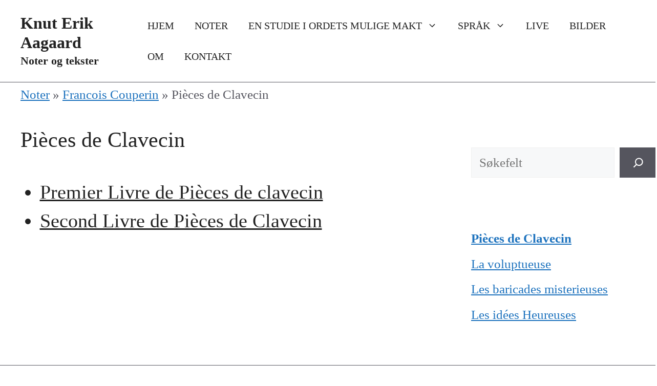

--- FILE ---
content_type: text/css
request_url: https://keanoter.no/wp-content/themes/generatepress_child/style.css?ver=1660735840
body_size: -62
content:
/*
 Theme Name:   DigiFix Webdesign Theme
 Theme URI:    https://www.digifix.no
 Description:  Et tema basert på GeneratePress
 Author:       Øystein Soteland Hegnander
 Author URI:   https://www.digifix.no
 Template:     generatepress
 Version:      0.1
*/

